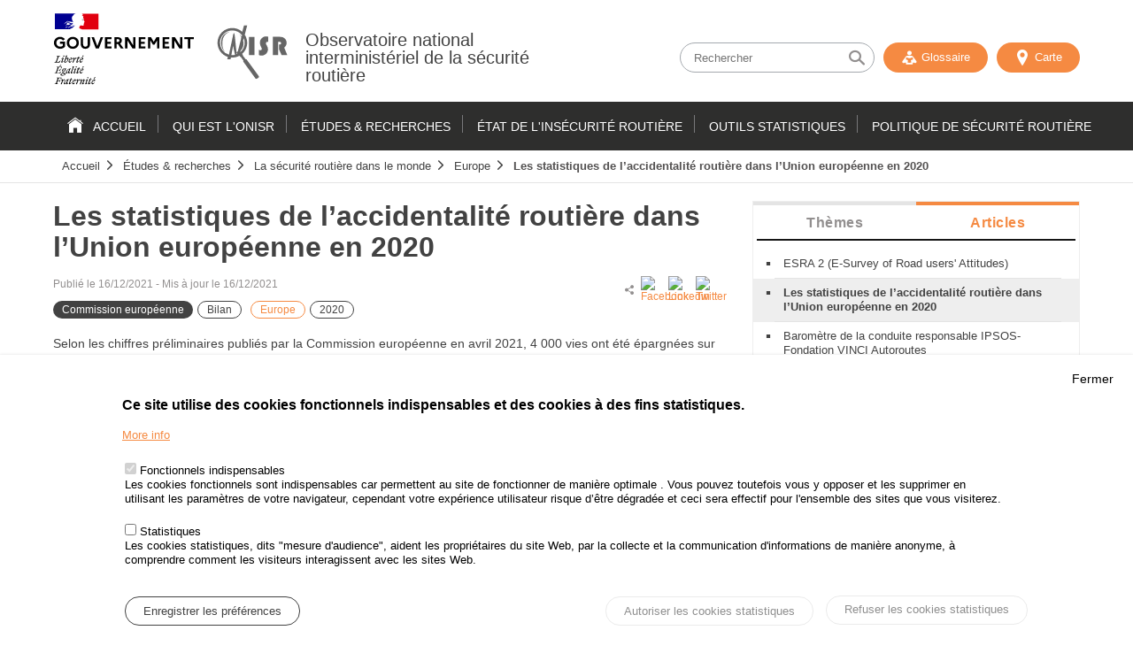

--- FILE ---
content_type: text/html; charset=UTF-8
request_url: https://www.onisr.securite-routiere.gouv.fr/etudes-et-recherches/la-securite-routiere-dans-le-monde/europe/les-statistiques-de-l-accidentalite-routiere-dans-l-union-europeenne-en-2020?field_theme_target_id=741
body_size: 15643
content:
<!DOCTYPE html>
<html  lang="fr" dir="ltr" prefix="content: http://purl.org/rss/1.0/modules/content/  dc: http://purl.org/dc/terms/  foaf: http://xmlns.com/foaf/0.1/  og: http://ogp.me/ns#  rdfs: http://www.w3.org/2000/01/rdf-schema#  schema: http://schema.org/  sioc: http://rdfs.org/sioc/ns#  sioct: http://rdfs.org/sioc/types#  skos: http://www.w3.org/2004/02/skos/core#  xsd: http://www.w3.org/2001/XMLSchema# ">
<head>
    <meta charset="utf-8" />
<meta name="description" content="statistiques accidentalité routière dans l&#039;Union européenne 2020" />
<meta name="robots" content="index, follow" />
<link rel="canonical" href="https://www.onisr.securite-routiere.gouv.fr/etudes-et-recherches/la-securite-routiere-dans-le-monde/europe/les-statistiques-de-l-accidentalite-routiere-dans-l-union-europeenne-en-2020" />
<link rel="image_src" href="/sites/default/files/2021-12/Commission%20Europ%C3%A9enne%20-%20European%20Commission.jpg" />
<meta name="MobileOptimized" content="width" />
<meta name="HandheldFriendly" content="true" />
<meta name="viewport" content="width=device-width, initial-scale=1.0" />
<style>div#sliding-popup, div#sliding-popup .eu-cookie-withdraw-banner, .eu-cookie-withdraw-tab {background: #fff} div#sliding-popup.eu-cookie-withdraw-wrapper { background: transparent; } #sliding-popup h1, #sliding-popup h2, #sliding-popup h3, #sliding-popup p, #sliding-popup label, #sliding-popup div, .eu-cookie-compliance-more-button, .eu-cookie-compliance-secondary-button, .eu-cookie-withdraw-tab { color: #000;} .eu-cookie-withdraw-tab { border-color: #000;}</style>
<link rel="alternate" hreflang="fr" href="http://www.onisr.securite-routiere.gouv.fr/etudes-et-recherches/la-securite-routiere-dans-le-monde/europe/les-statistiques-de-l-accidentalite-routiere-dans-l-union-europeenne-en-2020?field_theme_target_id=741" />
<link rel="alternate" hreflang="en" href="http://www.onisr.securite-routiere.gouv.fr/en/node/594?field_theme_target_id=741" />
<link rel="alternate" hreflang="es" href="http://www.onisr.securite-routiere.gouv.fr/es/node/594?field_theme_target_id=741" />
<link rel="icon" href="/themes/custom/onisr/favicon.ico" type="image/vnd.microsoft.icon" />
<link rel="alternate" hreflang="fr" href="http://www.onisr.securite-routiere.gouv.fr/etudes-et-recherches/la-securite-routiere-dans-le-monde/europe/les-statistiques-de-l-accidentalite-routiere-dans-l-union-europeenne-en-2020" />

        <title>Les statistiques de l’accidentalité routière dans l’Union européenne en 2020 | Observatoire national interministériel de la sécurité routière</title>
        <link rel="stylesheet" media="all" href="/sites/default/files/css/css_o-q0JMv2yWPvzfrK6V39jvIz3101Az26izMqOfF3ufw.css?delta=0&amp;language=fr&amp;theme=onisr&amp;include=[base64]" />
<link rel="stylesheet" media="all" href="/sites/default/files/css/css_0f8IluqwelJ0WHC_5X4Yx7aVWO3j5g0JfYyYHtMLmqY.css?delta=1&amp;language=fr&amp;theme=onisr&amp;include=[base64]" />
<link rel="stylesheet" media="print" href="/sites/default/files/css/css_W9-5mc3PMFpSrgdJjli1p7gQceoqQY21T847Ro3GN0M.css?delta=2&amp;language=fr&amp;theme=onisr&amp;include=[base64]" />

        
    </head>
    <body class="layout-no-sidebars path-node onisr-article">

        <a href="#main-content" class="visually-hidden focusable skip-link">
            Passer au contenu
        </a>
        <a href="http://www.onisr.securite-routiere.gouv.fr//sitemap" class="visually-hidden focusable skip-link">
            Plan du site
        </a>        

        
          <div class="dialog-off-canvas-main-canvas" data-off-canvas-main-canvas>
    
<header class="headerSite">

    <div class="topHeader">
        <div class="wrapper">

            <div class="topNav">
                  <div class="region region-secondary-menu">
    
  </div>
              
            </div>

            <button type="button" id="btn-toggle-nav">
                                <span class="menu_line menu_line-1"></span>
                <span class="menu_line menu_line-2"></span>
                <span class="menu_line menu_line-3"></span>
                <span class="sr-only">
                    Menu
                </span>
            </button>

        </div>
    </div>

    <div class="brand-header">
        <div class="wrapper">
            <div class="inner">
                  <div class="clearfix region region-header">
    <div id="block-scriptanalytics" class="block block-block-content block-block-contenta6d999d9-dbc7-4301-9917-0a18258aa74b">
  
    
      <div  tabindex="0"  class="content">
      
                       <p><!-- Matomo --><script type="text/javascript">
  var _paq = _paq || [];
  /* tracker methods like "setCustomDimension" should be called before "trackPageView" */
  _paq.push(['trackPageView']);
  _paq.push(['enableLinkTracking']);
  (function() {
    var u="https://www.analytics.onisr.securite-routiere.interieur.gouv.fr/";
    _paq.push(['setTrackerUrl', u+'piwik.php']);
    _paq.push(['setSiteId', '2']);
    var d=document, g=d.createElement('script'), s=d.getElementsByTagName('script')[0];
    g.type='text/javascript'; g.async=true; g.defer=true; g.src=u+'piwik.js'; s.parentNode.insertBefore(g,s);
  })();
</script><!-- End Matomo Code --></p>

            
    </div>
  </div>
<div id="block-onisr-branding" class="clearfix site-branding block block-system block-system-branding-block">
  
    
        <div class="identity">
      <div class="logo-republique">
        <a href="/" title="Accueil" rel="nofollow" class="site-branding__logo">
          <img src="/themes/custom/onisr/images/logo-gouvernement.svg" alt="République Française - Gouvernement"/>
        </a>
      </div>
      <div class="logo-onisr">

        <a href="/" title="Accueil" rel="nofollow" class="site-branding__logo">
          <img src="/themes/custom/onisr/images/logo-ONISR.svg" alt="Accueil" />
        </a>
        
                <div class="brand-header__text">
                          <div class="brand-header__name">
                <a href="/" title="Accueil" rel="nofollow">Observatoire national interministériel de la sécurité routière</a>
              </div>
                                  </div>
              </div>
    </div>
    
</div>
<div class="views-exposed-form bef-exposed-form block block-views block-views-exposed-filter-blockrecherche-avancee-page-1" data-drupal-selector="views-exposed-form-recherche-avancee-page-1" id="block-formulaireexposerecherche-avanceepage-1">
  
    
      <div  tabindex="0"  class="content">
      <form action="/recherche" method="get" id="views-exposed-form-recherche-avancee-page-1" accept-charset="UTF-8">
  <div class="form--inline clearfix">
  <div class="js-form-item form-item js-form-type-search-api-autocomplete form-type-search-api-autocomplete js-form-item-search-api-fulltext form-item-search-api-fulltext">
      
        <input placeholder="Rechercher" data-drupal-selector="edit-search-api-fulltext" data-search-api-autocomplete-search="recherche_avancee" class="form-autocomplete form-text" data-autocomplete-path="/search_api_autocomplete/recherche_avancee?display=page_1&amp;&amp;filter=search_api_fulltext" type="text" id="edit-search-api-fulltext" name="search_api_fulltext" value="" size="30" maxlength="128" />

        </div>
<div class="js-form-item form-item js-form-type-select form-type-select js-form-item-sort-bef-combine form-item-sort-bef-combine">
      <label for="edit-sort-bef-combine">Trier par</label>
        <select data-drupal-selector="edit-sort-bef-combine" id="edit-sort-bef-combine" name="sort_bef_combine" class="form-select"><option value="title_DESC">Titre Z -&gt; A</option><option value="title_ASC">Titre A -&gt; Z</option><option value="created_ASC">Date plus ancienne</option><option value="created_DESC" selected="selected">Date plus récente</option></select>

        </div>
<div data-drupal-selector="edit-actions" class="form-actions js-form-wrapper form-wrapper" id="edit-actions"><input data-drupal-selector="edit-submit-recherche-avancee" type="submit" id="edit-submit-recherche-avancee" value="Chercher" class="button js-form-submit form-submit" />
</div>

</div>

</form>


    </div>
  </div>

  </div>

                <div class="outils">
                                        <button class="nostyle display-small" id="open-search">
                        <span class="icon-search"></span>
                        <span class="icon-close"></span>
                    </button>

                    <a href="http://www.onisr.securite-routiere.gouv.fr//glossaire" id ="glossary" rel="nofollow" class="btn">
                        <span class="icon-glossaire"></span>
                         Glossaire
                    </a>
                    <a aria-hidden="true" href="http://www.onisr.securite-routiere.gouv.fr//carto" id ="carto" class="btn">
                        <span class="icon-marker-map"></span>
                         Carte
                    </a>

                </div>
            </div>
        </div>
    </div>

    <div class="main-nav">
        <div class="wrapper">
              <div class="region region-primary-menu">
    <nav role="navigation" aria-labelledby="block-onisr-main-menu-menu" id="block-onisr-main-menu" class="block block-menu navigation menu--main">
            
  <span class="visually-hidden" id="block-onisr-main-menu-menu">Navigation principale</span>
  

        
        
    
              <ul class="clearfix menu">
                    <li class="menu-item">
        <a href="/" data-drupal-link-system-path="&lt;front&gt;">Accueil</a>
              </li>
                <li class="menu-item menu-item--expanded">
        <a href="/qui-est-l-onisr" data-drupal-link-system-path="qui-est-l-onisr">Qui est l&#039;ONISR</a>
                                <ul class="menu child">
                    <li class="menu-item">
        <a href="/qui-est-lonisr/lonisr" title="Au service de la data de la Sécurité Routière" data-drupal-link-system-path="node/22">L&#039;ONISR</a>
              </li>
                <li class="menu-item">
        <a href="/qui-est-lonisr/le-conseil-dorientation" data-drupal-link-system-path="node/739">Le Conseil d&#039;orientation de l&#039;ONISR</a>
              </li>
                <li class="menu-item">
        <a href="/qui-est-l-onisr/reseau-observatoires-securite-routiere" data-drupal-link-system-path="node/98">Réseau des Observatoires de Sécurité Routière</a>
              </li>
                <li class="menu-item">
        <a href="/qui-est-l-onisr/nos-partenaires-locaux" data-drupal-link-system-path="node/232">Nos partenaires locaux</a>
              </li>
                <li class="menu-item">
        <a href="/qui-est-l-onisr/nos-partenaires-ministeriels" data-drupal-link-system-path="node/224">Nos partenaires ministériels</a>
              </li>
                <li class="menu-item">
        <a href="/qui-est-l-onisr/nos-partenaires-scientifiques-et-techniques" data-drupal-link-system-path="node/183">Nos partenaires scientifiques et techniques</a>
              </li>
                <li class="menu-item">
        <a href="/qui-est-l-onisr/reseau-international" data-drupal-link-system-path="node/185">Réseau international</a>
              </li>
        </ul>
  
          <span class="toggle-btn"></span>
              </li>
                <li class="menu-item menu-item--expanded">
        <a href="/etudes-recherches" data-drupal-link-system-path="thematiques">Études &amp; recherches</a>
                                <ul class="menu child">
                    <li class="menu-item menu-item--expanded">
        <a href="/taxonomy/term/721" data-drupal-link-system-path="taxonomy/term/721">Analyses territoriales</a>
                                <ul class="menu child">
                    <li class="menu-item">
        <a href="/taxonomy/term/723" data-drupal-link-system-path="taxonomy/term/723">Régions métropolitaines</a>
              </li>
                <li class="menu-item">
        <a href="/taxonomy/term/724" data-drupal-link-system-path="taxonomy/term/724">Départements métropolitains</a>
              </li>
                <li class="menu-item">
        <a href="/taxonomy/term/746" data-drupal-link-system-path="taxonomy/term/746">Outre-mer</a>
              </li>
                <li class="menu-item">
        <a href="/taxonomy/term/745" data-drupal-link-system-path="taxonomy/term/745">Communes et intercommunalités</a>
              </li>
        </ul>
  
          <span class="toggle-btn"></span>
              </li>
                <li class="menu-item menu-item--expanded">
        <a href="/taxonomy/term/621" data-drupal-link-system-path="taxonomy/term/621">Environnement et infrastructures</a>
                                <ul class="menu child">
                    <li class="menu-item">
        <a href="/taxonomy/term/733" data-drupal-link-system-path="taxonomy/term/733">Saisonnalité et conditions météorologiques</a>
              </li>
                <li class="menu-item">
        <a href="/taxonomy/term/748" data-drupal-link-system-path="taxonomy/term/748">Trafic routier et déplacements</a>
              </li>
                <li class="menu-item">
        <a href="/taxonomy/term/747" data-drupal-link-system-path="taxonomy/term/747">Réseaux autoroutiers</a>
              </li>
                <li class="menu-item">
        <a href="/taxonomy/term/622" data-drupal-link-system-path="taxonomy/term/622">Réseaux ruraux</a>
              </li>
                <li class="menu-item">
        <a href="/taxonomy/term/744" data-drupal-link-system-path="taxonomy/term/744">Réseaux urbains</a>
              </li>
        </ul>
  
          <span class="toggle-btn"></span>
              </li>
                <li class="menu-item menu-item--expanded">
        <a href="/taxonomy/term/741" data-drupal-link-system-path="taxonomy/term/741">Véhicules</a>
                                <ul class="menu child">
                    <li class="menu-item">
        <a href="/taxonomy/term/742" data-drupal-link-system-path="taxonomy/term/742">Facteurs liés aux véhicules</a>
              </li>
                <li class="menu-item">
        <a href="/taxonomy/term/760" data-drupal-link-system-path="taxonomy/term/760">Parc des véhicules</a>
              </li>
                <li class="menu-item">
        <a href="/taxonomy/term/743" data-drupal-link-system-path="taxonomy/term/743">Automatisation et équipements</a>
              </li>
        </ul>
  
          <span class="toggle-btn"></span>
              </li>
                <li class="menu-item menu-item--expanded">
        <a href="/taxonomy/term/611" data-drupal-link-system-path="taxonomy/term/611">Risques comportementaux</a>
                                <ul class="menu child">
                    <li class="menu-item">
        <a href="/etudes-recherches/risques-comportementaux/accidentalite-et-comportement-des-conducteurs-infractionnistes-acci" data-drupal-link-system-path="node/730">Accidentalité et comportement des conducteurs infractionnistes - ACCI</a>
              </li>
                <li class="menu-item">
        <a href="/taxonomy/term/615" data-drupal-link-system-path="taxonomy/term/615">Vitesse - règles de circulation</a>
              </li>
                <li class="menu-item">
        <a href="/taxonomy/term/623" data-drupal-link-system-path="taxonomy/term/623">Alcool - stupéfiants</a>
              </li>
                <li class="menu-item">
        <a href="/taxonomy/term/725" data-drupal-link-system-path="taxonomy/term/725">Santé</a>
              </li>
                <li class="menu-item">
        <a href="/taxonomy/term/726" data-drupal-link-system-path="taxonomy/term/726">Défaut d&#039;attention - distracteurs</a>
              </li>
                <li class="menu-item">
        <a href="/taxonomy/term/727" data-drupal-link-system-path="taxonomy/term/727">Equipements de sécurité</a>
              </li>
        </ul>
  
          <span class="toggle-btn"></span>
              </li>
                <li class="menu-item menu-item--expanded">
        <a href="/taxonomy/term/670" data-drupal-link-system-path="taxonomy/term/670">Evaluation</a>
                                <ul class="menu child">
                    <li class="menu-item">
        <a href="/taxonomy/term/668" data-drupal-link-system-path="taxonomy/term/668">Expérimentations</a>
              </li>
                <li class="menu-item">
        <a href="/taxonomy/term/669" data-drupal-link-system-path="taxonomy/term/669">Evaluation des mesures</a>
              </li>
        </ul>
  
          <span class="toggle-btn"></span>
              </li>
                <li class="menu-item menu-item--expanded">
        <a href="/taxonomy/term/720" data-drupal-link-system-path="taxonomy/term/720">Victimes</a>
                                <ul class="menu child">
                    <li class="menu-item">
        <a href="/taxonomy/term/729" data-drupal-link-system-path="taxonomy/term/729">Blessures</a>
              </li>
                <li class="menu-item">
        <a href="/taxonomy/term/730" data-drupal-link-system-path="taxonomy/term/730">Profil des accidentés</a>
              </li>
                <li class="menu-item">
        <a href="/taxonomy/term/826" data-drupal-link-system-path="taxonomy/term/826">Risque routier professionnel</a>
              </li>
        </ul>
  
          <span class="toggle-btn"></span>
              </li>
                <li class="menu-item menu-item--expanded">
        <a href="/taxonomy/term/695" data-drupal-link-system-path="taxonomy/term/695">Modes de déplacement</a>
                                <ul class="menu child">
                    <li class="menu-item">
        <a href="/taxonomy/term/696" data-drupal-link-system-path="taxonomy/term/696">Piétons</a>
              </li>
                <li class="menu-item">
        <a href="/taxonomy/term/697" data-drupal-link-system-path="taxonomy/term/697">Vélos et engins de déplacement personnel</a>
              </li>
                <li class="menu-item">
        <a href="/taxonomy/term/698" data-drupal-link-system-path="taxonomy/term/698">2-3 roues motorisés</a>
              </li>
                <li class="menu-item">
        <a href="/taxonomy/term/828" data-drupal-link-system-path="taxonomy/term/828">Véhicules de tourisme</a>
              </li>
                <li class="menu-item">
        <a href="/taxonomy/term/827" data-drupal-link-system-path="taxonomy/term/827">Utilitaires et poids lourds</a>
              </li>
                <li class="menu-item">
        <a href="/taxonomy/term/829" data-drupal-link-system-path="taxonomy/term/829">Transports collectifs</a>
              </li>
        </ul>
  
          <span class="toggle-btn"></span>
              </li>
                <li class="menu-item menu-item--expanded">
        <a href="/taxonomy/term/610" data-drupal-link-system-path="taxonomy/term/610">Comportements en circulation</a>
                                <ul class="menu child">
                    <li class="menu-item">
        <a href="/taxonomy/term/614" data-drupal-link-system-path="taxonomy/term/614">Contrôles</a>
              </li>
                <li class="menu-item">
        <a href="/taxonomy/term/613" data-drupal-link-system-path="taxonomy/term/613">Observations</a>
              </li>
                <li class="menu-item">
        <a href="/taxonomy/term/612" data-drupal-link-system-path="taxonomy/term/612">Sondages</a>
              </li>
        </ul>
  
          <span class="toggle-btn"></span>
              </li>
                <li class="menu-item menu-item--expanded">
        <a href="/taxonomy/term/722" data-drupal-link-system-path="taxonomy/term/722">La sécurité routière dans le monde</a>
                                <ul class="menu child">
                    <li class="menu-item">
        <a href="/taxonomy/term/732" data-drupal-link-system-path="taxonomy/term/732">International</a>
              </li>
                <li class="menu-item">
        <a href="/taxonomy/term/731" data-drupal-link-system-path="taxonomy/term/731">Europe</a>
              </li>
        </ul>
  
          <span class="toggle-btn"></span>
              </li>
        </ul>
  
          <span class="toggle-btn"></span>
              </li>
                <li class="menu-item menu-item--expanded">
        <a href="/etat-insecurite-routiere" data-drupal-link-system-path="etat-de-l-ins-curit-routi-re">État de l&#039;insécurité routière</a>
                                <ul class="menu child">
                    <li class="menu-item">
        <a href="/taxonomy/term/637" data-drupal-link-system-path="taxonomy/term/637">Les indicateurs de mon département ou de ma région</a>
              </li>
                <li class="menu-item menu-item--expanded">
        <a href="/taxonomy/term/638" data-drupal-link-system-path="taxonomy/term/638">Bilans annuels de la Sécurité Routière</a>
                                <ul class="menu child">
                    <li class="menu-item">
        <a href="/etat-de-linsecurite-routiere/bilans-annuels-de-la-securite-routiere/bilan-2024-de-la-securite-routiere" data-drupal-link-system-path="node/724">Bilan 2024 de la sécurité routière</a>
              </li>
                <li class="menu-item">
        <a href="/etat-de-linsecurite-routiere/bilans-annuels-de-la-securite-routiere/bilan-2023-de-la-securite-routiere" data-drupal-link-system-path="node/695">Bilan 2023 de la sécurité routière</a>
              </li>
        </ul>
  
          <span class="toggle-btn"></span>
              </li>
                <li class="menu-item menu-item--expanded">
        <a href="/taxonomy/term/641" data-drupal-link-system-path="taxonomy/term/641">Bilans annuels infractions et permis à points</a>
                                <ul class="menu child">
                    <li class="menu-item">
        <a href="/etat-de-linsecurite-routiere/bilans-annuels-infractions-et-permis-points/bilan-2024-des-infractions-au-code-de-la-route" data-drupal-link-system-path="node/749">Bilan 2024 des infractions au code de la route</a>
              </li>
        </ul>
  
          <span class="toggle-btn"></span>
              </li>
                <li class="menu-item menu-item--expanded">
        <a href="/taxonomy/term/644" data-drupal-link-system-path="taxonomy/term/644">Suivis mensuels  et Analyses trimestrielles</a>
                                <ul class="menu child">
                    <li class="menu-item menu-item--collapsed">
        <a href="/taxonomy/term/645" data-drupal-link-system-path="taxonomy/term/645">Baromètre mensuel en métropole et outre-mer</a>
              </li>
                <li class="menu-item menu-item--collapsed">
        <a href="/taxonomy/term/646" data-drupal-link-system-path="taxonomy/term/646">Baromètre trimestriel en métropole et outre-mer</a>
              </li>
        </ul>
  
          <span class="toggle-btn"></span>
              </li>
                <li class="menu-item">
        <a href="/taxonomy/term/5614" data-drupal-link-system-path="taxonomy/term/5614">Carte des territoires par indicateur</a>
              </li>
                <li class="menu-item">
        <a href="/taxonomy/term/688" data-drupal-link-system-path="taxonomy/term/688">Diagnostics et politiques locales de sécurité routière</a>
              </li>
        </ul>
  
          <span class="toggle-btn"></span>
              </li>
                <li class="menu-item menu-item--expanded">
        <a href="/outils-statistiques" title="Survol du menu" data-drupal-link-system-path="outils">Outils statistiques</a>
                                <ul class="menu child">
                    <li class="menu-item">
        <a href="/outils-statistiques/recueil-de-donnees-annuelles" data-drupal-link-system-path="node/219">Recueil de données annuelles</a>
              </li>
                <li class="menu-item">
        <a href="/outils-statistiques/indicateurs-labellises" title="Indicateurs labellisés par l&#039;Autorité de la Statistique Publique" data-drupal-link-system-path="node/498">Indicateurs labellisés</a>
              </li>
                <li class="menu-item">
        <a href="/outils-statistiques/dataviz-des-territoires" data-drupal-link-system-path="node/545">DATAVIZ des territoires</a>
              </li>
                <li class="menu-item">
        <a href="/outils-statistiques/cartographie-des-accidents" data-drupal-link-system-path="node/546">Cartographie des accidents</a>
              </li>
                <li class="menu-item">
        <a href="/outils-statistiques/je-cree-mon-tableau" data-drupal-link-system-path="node/544">Je crée mon tableau</a>
              </li>
                <li class="menu-item">
        <a href="/outils-statistiques/glossaire-en-ligne" data-drupal-link-system-path="node/164">Glossaire en ligne</a>
              </li>
                <li class="menu-item menu-item--expanded">
        <a href="/outils-statistiques/series-statistiques" data-drupal-link-system-path="node/168">Séries statistiques</a>
                                <ul class="menu child">
                    <li class="menu-item">
        <a href="/outils-statistiques/data-visualisation-series-longues-par-le-cerema" title="Data visualisation séries longues par le Cerema" data-drupal-link-system-path="node/547">Data visualisation séries longues par le Cerema</a>
              </li>
        </ul>
  
          <span class="toggle-btn"></span>
              </li>
                <li class="menu-item">
        <a href="/outils-statistiques/open-data" data-drupal-link-system-path="node/167">Open Data</a>
              </li>
                <li class="menu-item menu-item--collapsed">
        <a href="/outils-statistiques/methodologies-statistiques" data-drupal-link-system-path="node/165">Méthodologies statistiques</a>
              </li>
                <li class="menu-item">
        <a href="/glossaire" data-drupal-link-system-path="glossaire">Glossaire en ligne</a>
              </li>
        </ul>
  
          <span class="toggle-btn"></span>
              </li>
                <li class="menu-item menu-item--expanded">
        <a href="/politique-securite-routiere" title="la DSR publie un appel à projets qui s’adresse à toutes les communautés" data-drupal-link-system-path="politique-securite-routiere">Politique de Sécurité Routière</a>
                                <ul class="menu child">
                    <li class="menu-item menu-item--expanded">
        <a href="/politique-de-securite-routiere/appel-projets" data-drupal-link-system-path="node/159">Appel à Projets</a>
                                <ul class="menu child">
                    <li class="menu-item">
        <a href="/politique-de-securite-routiere/historique-des-projets-retenus" data-drupal-link-system-path="node/162">Historique des projets retenus</a>
              </li>
                <li class="menu-item">
        <a href="/politique-de-securite-routiere/appel-projets-de-la-securite-routiere-session-2025" data-drupal-link-system-path="node/558">Session 2025</a>
              </li>
        </ul>
  
          <span class="toggle-btn"></span>
              </li>
                <li class="menu-item menu-item--expanded">
        <a href="/politique-de-securite-routiere/strategie-etudes-et-recherches" data-drupal-link-system-path="node/160">Stratégie Etudes et Recherches</a>
                                <ul class="menu child">
                    <li class="menu-item">
        <a href="/politique-de-securite-routiere/strategie-et-recherches/fondation-securite-routiere-fsr" data-drupal-link-system-path="node/220">Fondation sécurité routière (FSR)</a>
              </li>
                <li class="menu-item">
        <a href="/politique-de-securite-routiere/predit-4" data-drupal-link-system-path="node/229">Predit 4</a>
              </li>
        </ul>
  
          <span class="toggle-btn"></span>
              </li>
                <li class="menu-item menu-item--expanded">
        <a href="/politique-de-securite-routiere/le-comite-des-experts" title="Le comité des experts du conseil national de sécurité routière" data-drupal-link-system-path="node/504">Comité des experts</a>
                                <ul class="menu child">
                    <li class="menu-item">
        <a href="/politique-de-securite-routiere/mandat-2024-2027" data-drupal-link-system-path="node/689">Mandat 2024-2027</a>
              </li>
                <li class="menu-item">
        <a href="/politique-de-securite-routiere/mandat-2020-2023" title="Mandat 2020-2023 du comité des experts" data-drupal-link-system-path="node/521">Mandat 2020-2023</a>
              </li>
                <li class="menu-item">
        <a href="/politique-de-securite-routiere/mandat-2017-2019" title="Mandat 2017-2019 du comité des experts" data-drupal-link-system-path="node/506">Mandat 2017-2019</a>
              </li>
                <li class="menu-item">
        <a href="/politique-de-securite-routiere/mandat-2013-2015" title="Mandat 2013-2015 du Comité des experts" data-drupal-link-system-path="node/505">Mandat 2013-2015</a>
              </li>
        </ul>
  
          <span class="toggle-btn"></span>
              </li>
                <li class="menu-item menu-item--expanded">
        <a href="/politique-de-securite-routiere/management-de-la-securite-routiere" data-drupal-link-system-path="node/180">Management de la Sécurité routière</a>
                                <ul class="menu child">
                    <li class="menu-item">
        <a href="/politique-de-securite-routiere/les-comites-interministeriels-de-securite-routiere" data-drupal-link-system-path="node/686">Les comités interministériels de sécurité routière</a>
              </li>
        </ul>
  
          <span class="toggle-btn"></span>
              </li>
                <li class="menu-item menu-item--expanded">
        <a href="/politique-de-securite-routiere/historique-de-la-securite-routiere-et-perspectives" data-drupal-link-system-path="node/179">Historique de la sécurité routière</a>
                                <ul class="menu child">
                    <li class="menu-item">
        <a href="/politique-de-securite-routiere/historique-des-mesures-de-securite-routiere" title="historique" data-drupal-link-system-path="node/393">Historique des mesures de sécurité routière</a>
              </li>
                <li class="menu-item">
        <a href="/politique-de-securite-routiere/les-grands-rapports" data-drupal-link-system-path="node/394">Les grands rapports</a>
              </li>
        </ul>
  
          <span class="toggle-btn"></span>
              </li>
                <li class="menu-item">
        <a href="/politique-de-securite-routiere/code-de-la-route" title="Code de la route" data-drupal-link-system-path="node/497">Code de la route</a>
              </li>
        </ul>
  
          <span class="toggle-btn"></span>
              </li>
        </ul>
  


  </nav>


  </div>

        </div>
        <div class="fil-ariane">
            <div class="wrapper">
                  <div class="region region-breadcrumb">
    <div id="block-onisr-breadcrumbs" class="block block-system block-system-breadcrumb-block">
  
    
      <div  tabindex="0"  class="content">
        <nav class="breadcrumb" role="navigation" aria-labelledby="system-breadcrumb">
    <ol>
          <li>
                  <a href="/">Accueil</a>
              </li>
          <li>
                  <a href="/taxonomy/term/586">Études &amp; recherches</a>
              </li>
          <li>
                  <a href="/taxonomy/term/722">La sécurité routière dans le monde</a>
              </li>
          <li>
                  <a href="/taxonomy/term/731">Europe</a>
              </li>
          <li>
                  <a href="#">Les statistiques de l’accidentalité routière dans l’Union européenne en 2020</a>
              </li>
        </ol>
  </nav>

    </div>
  </div>

  </div>

            </div>
        </div>
    </div>

</header>

    <div class="highlighted">
        <aside class="layout-container section clearfix" role="complementary">
              <div class="region region-highlighted">
    <div data-drupal-messages-fallback class="hidden"></div>

  </div>

        </aside>
    </div>

<div id="main-content" class="mainContent">
    <div class="wrapper">
                  <div class="region region-content">
    <div id="block-onisr-content" class="block block-system block-system-main-block">
  
    
      <div  tabindex="0"  class="content">
      
<div class="with-sidebar">
    <article class="article clearfix with-sidebar__main" role="main">
        <h1  tabindex="0">Les statistiques de l’accidentalité routière dans l’Union européenne en 2020</h1>
        <div class="article__content">
                            <div tabindex="0" class="article__meta">
                    <div class="article__meta-content">
                        <span class="article__date">
                            Publié le
                            <span property="schema:dateCreated" content="2021-12-16T07:35:39+00:00" class="field field--name-created field--type-created field--label-hidden"><time datetime="2021-12-16T07:35:39+00:00" title="Jeudi 16 décembre 2021 - 07:35" class="datetime">16/12/2021</time>
</span>

                        </span>
                        &nbsp;-&nbsp;
                        <p class="article-card_date">
                            Mis à jour le
                            16/12/2021                         </p>
                        
                        <div class="article-card_cartouches">
                                                                                        <div class="article-card_tag">
                                    <span>
                       Commission européenne
            </span>
                                </div>
                                                                                                                    <div class="article-card_type">
                       
<div class="article-card_type"><span>
                       Bilan
            </span></div>

            </div>
                                                                                        <div class="article-card_theme">
            <div>
                            <a href="/taxonomy/term/731" hreflang="fr">Europe</a>
                    </div>
    
                                </div>
                                                                                        
    <div>
                      <div>
                                        
<div class="article-card_type"><span>
                       2020
            </span></div>

                                </div>
            </div>

                                                    </div>
                          <span property="schema:dateCreated" content="2021-12-16T07:35:39+00:00" class="rdf-meta hidden"></span>

                    </div>

                    <div class="sharing-tool">
                        <span class="icon-share"></span>
                        <div class="social_share"><div id="block-socialsharingblock" class="block block-social-media block-social-sharing-block">
  
    
      <div  tabindex="0"  class="content">
      

<div class="social-media-sharing">
  <ul class="">
                    <li>
        <a    target="_blank"   class="facebook-share share"   href="http://www.facebook.com/share.php?u=http://www.onisr.securite-routiere.gouv.fr/etudes-et-recherches/la-securite-routiere-dans-le-monde/europe/les-statistiques-de-l-accidentalite-routiere-dans-l-union-europeenne-en-2020"
          title="Facebook">
                      <img alt="Facebook" src="http://www.onisr.securite-routiere.gouv.fr/modules/contrib/social_media/icons/facebook_share.svg">
                  </a>

      </li>
                <li>
        <a    target="_blank"   class="linkedin share"   href="http://www.linkedin.com/shareArticle?mini=true&amp;url=http://www.onisr.securite-routiere.gouv.fr/etudes-et-recherches/la-securite-routiere-dans-le-monde/europe/les-statistiques-de-l-accidentalite-routiere-dans-l-union-europeenne-en-2020&amp;title=Les statistiques de l’accidentalité routière dans l’Union européenne en 2020&amp;source=http://www.onisr.securite-routiere.gouv.fr/etudes-et-recherches/la-securite-routiere-dans-le-monde/europe/les-statistiques-de-l-accidentalite-routiere-dans-l-union-europeenne-en-2020"
          title="Linkedin">
                      <img alt="Linkedin" src="http://www.onisr.securite-routiere.gouv.fr/modules/contrib/social_media/icons/linkedin.svg">
                  </a>

      </li>
                <li>
        <a    target="_blank"   class="twitter share"   href="https://twitter.com/intent/tweet?url=http://www.onisr.securite-routiere.gouv.fr/etudes-et-recherches/la-securite-routiere-dans-le-monde/europe/les-statistiques-de-l-accidentalite-routiere-dans-l-union-europeenne-en-2020&amp;status=Les statistiques de l’accidentalité routière dans l’Union européenne en 2020+http://www.onisr.securite-routiere.gouv.fr/etudes-et-recherches/la-securite-routiere-dans-le-monde/europe/les-statistiques-de-l-accidentalite-routiere-dans-l-union-europeenne-en-2020"
          title="Twitter">
                      <img alt="Twitter" src="http://www.onisr.securite-routiere.gouv.fr/modules/contrib/social_media/icons/twitter.svg">
                  </a>

      </li>
      </ul>
</div>


    </div>
  </div>
</div>
                    </div>
                </div>
                                                    <div tabindex="0" class="article__chapo">
                    <p>Selon les chiffres préliminaires publiés par la Commission européenne en avril 2021, 4 000 vies ont été épargnées sur les routes de l’Union européenne en 2020 comparé à 2019.</p>

                </div>
                                        <div tabindex="0" class="article__body">
                    <h2 class="text-align-justify"><u>Un taux de mortalité historiquement bas </u></h2>

<p class="text-align-justify">D’après les estimations, 18 800 personnes sont décédées dans un accident de la route en 2020 dans l’Union européenne, équivalant à une baisse de 17% par rapport à 2019. Le taux de mortalité atteint ainsi un niveau historiquement bas.</p>

<p class="text-align-justify">La baisse du taux de mortalité n’est toutefois pas uniforme au sein des pays de l’Union européenne. La Belgique, la Bulgarie, le Danemark, l’Espagne, la Croatie, l’Italie, la Hongrie, Malte, la Slovénie et la France enregistrent les baisses les plus importantes (entre 20% et 31%). A l’inverse, l’Estonie, l’Irlande, la Lettonie, le Luxembourg et la Finlande enregistrent une augmentation du taux de mortalité (entre 4% et 18%).</p>

<p class="text-align-justify">Entre 2010 et 2020, le nombre de personnes décédées sur les routes baisse de 36% et n’atteint donc pas l’objectif fixé par l’Union européenne de 50%. Avec 54% de baisse, la Grèce est l’unique pays à avoir atteint l’objectif.</p>

<p class="text-align-justify">Les routes de l’Union européenne sont les plus sûres au monde puisqu’elles comptabilisent 42 personnes tuées pour un million d’habitants. La moyenne mondiale est plus de quatre fois supérieure avec 180 personnes tuées pour un million d’habitants. Au sein de l’Union européenne, les routes les plus sûres se trouvent en Suède (18/million) tandis que la Roumanie enregistre le taux le plus élevé de personnes décédées (85/million).</p>

<h2 class="text-align-justify"><u>Les effets de la crise sanitaire sont divers </u></h2>

<p class="text-align-justify">Les effets de la crise sanitaire mondiale liée au covid-19 sont difficiles à mesurer quand bien même la diminution des volumes de trafic a eu une incidence sur le nombre de décès sur les routes. Toutefois, au vu des données de certains pays de l’Union européenne, une augmentation des prises de risques est caractérisée pendant les périodes de confinement, en particulier les excès de vitesse.</p>

<p class="text-align-justify">La crise sanitaire a aussi impacté la mobilité urbaine puisque la pratique du vélo s’est développée. Une réaffectation de l’espace routier au bénéfice des cyclistes et des piétons a ainsi pu être observée dans de nombreuses villes. La sécurité routière en milieu urbain est une problématique prioritaire pour la Commission européenne puisque 70% des accidents mortels en milieu urbain touchent les usagers vulnérables dont font partie les piétons, les motocyclistes et les cyclistes.</p>

<p>Source : <strong><a href="https://ec.europa.eu/commission/presscorner/detail/fr/ip_21_1767">Commission Européenne</a></strong><em> </em></p>

                </div>
            
                                     
        </div>
    </article>
            <aside class="article__aside sidebar with-sidebar__aside" role="complementary">
                                    <div class="card container-onglets">
                <ul class="onglets nostyle" role="tablist">
                    <li id="onglet-thematiques" role="tab" tabindex="-1" aria-selected="false" aria-controls="thematiques">
                        <button class="nostyle" data-onglet="thematiques">Thèmes</button>
                    </li>
                    <li id="onglet-articles" role="tab" tabindex="0" aria-selected="true" aria-controls="articles">
                        <button class="nostyle current" data-onglet="articles">Articles</button>
                    </li>
                </ul>

                <div class="onglet hide" id="thematiques" role="tabpanel" aria-labelledby="onglet-thematiques">
                    <div class="article__themes">
                                                    <div class="views-element-container block block-views block-views-blockliste-d-articles-block-1" id="block-views-block-liste-d-articles-block-1">
  
      <h2  tabindex="0" >Thèmes</h2>
    
      <div  tabindex="0"  class="content">
      <div><div class="view view-liste-d-articles view-id-liste_d_articles view-display-id-block_1 js-view-dom-id-ab9f52ded7d6f8ee9f9c73ab424815f9102614ee095d40c7bb5523bea0309810">
  
    
        <div class="view-filters">
      <form class="views-exposed-form bef-exposed-form" data-bef-auto-submit-full-form="" data-bef-auto-submit="" data-bef-auto-submit-delay="500" data-drupal-selector="views-exposed-form-liste-d-articles-block-1" action="/etudes-et-recherches/la-securite-routiere-dans-le-monde/europe/les-statistiques-de-l-accidentalite-routiere-dans-l-union-europeenne-en-2020?field_theme_target_id=741" method="get" id="views-exposed-form-liste-d-articles-block-1" accept-charset="UTF-8">
  <div class="form--inline clearfix">
  <div class="js-form-item form-item js-form-type-select form-type-select js-form-item-field-theme-target-id form-item-field-theme-target-id">
      
        <nav data-drupal-selector="edit-field-theme-target-id" id="edit-field-theme-target-id" name="field_theme_target_id" class="bef-links bef-nested nav-secondaire">
                    <ul class="niv1 nostyle" aria-label="Groupe de boutons de contrôle de l'accordéon des thématiques"><li><a href="http://www.onisr.securite-routiere.gouv.fr/etudes-et-recherches/la-securite-routiere-dans-le-monde/europe/les-statistiques-de-l-accidentalite-routiere-dans-l-union-europeenne-en-2020?field_theme_target_id=All" id="edit-field-theme-target-id-all" name="field_theme_target_id[All]" class="bef-link">- Any -</a>                      <li><a href="http://www.onisr.securite-routiere.gouv.fr/etudes-et-recherches/la-securite-routiere-dans-le-monde/europe/les-statistiques-de-l-accidentalite-routiere-dans-l-union-europeenne-en-2020?field_theme_target_id=721" id="edit-field-theme-target-id-721" name="field_theme_target_id[721]" class="bef-link">Analyses territoriales</a>                      <ul class="niv2 nostyle" id="themes-1" aria-hidden="true"><li><a href="http://www.onisr.securite-routiere.gouv.fr/etudes-et-recherches/la-securite-routiere-dans-le-monde/europe/les-statistiques-de-l-accidentalite-routiere-dans-l-union-europeenne-en-2020?field_theme_target_id=723" id="edit-field-theme-target-id-723" name="field_theme_target_id[723]" class="bef-link">Régions métropolitaines</a>                      <li><a href="http://www.onisr.securite-routiere.gouv.fr/etudes-et-recherches/la-securite-routiere-dans-le-monde/europe/les-statistiques-de-l-accidentalite-routiere-dans-l-union-europeenne-en-2020?field_theme_target_id=724" id="edit-field-theme-target-id-724" name="field_theme_target_id[724]" class="bef-link">Départements métropolitains</a>                      <li><a href="http://www.onisr.securite-routiere.gouv.fr/etudes-et-recherches/la-securite-routiere-dans-le-monde/europe/les-statistiques-de-l-accidentalite-routiere-dans-l-union-europeenne-en-2020?field_theme_target_id=745" id="edit-field-theme-target-id-745" name="field_theme_target_id[745]" class="bef-link">Communes et intercommunalités</a>                      <li><a href="http://www.onisr.securite-routiere.gouv.fr/etudes-et-recherches/la-securite-routiere-dans-le-monde/europe/les-statistiques-de-l-accidentalite-routiere-dans-l-union-europeenne-en-2020?field_theme_target_id=746" id="edit-field-theme-target-id-746" name="field_theme_target_id[746]" class="bef-link">Outre-mer</a>                      </ul><li><a href="http://www.onisr.securite-routiere.gouv.fr/etudes-et-recherches/la-securite-routiere-dans-le-monde/europe/les-statistiques-de-l-accidentalite-routiere-dans-l-union-europeenne-en-2020?field_theme_target_id=621" id="edit-field-theme-target-id-621" name="field_theme_target_id[621]" class="bef-link">Environnement et infrastructures</a>                      <ul class="niv2 nostyle" id="themes-1" aria-hidden="true"><li><a href="http://www.onisr.securite-routiere.gouv.fr/etudes-et-recherches/la-securite-routiere-dans-le-monde/europe/les-statistiques-de-l-accidentalite-routiere-dans-l-union-europeenne-en-2020?field_theme_target_id=733" id="edit-field-theme-target-id-733" name="field_theme_target_id[733]" class="bef-link">Saisonnalité et conditions météorologiques</a>                      <li><a href="http://www.onisr.securite-routiere.gouv.fr/etudes-et-recherches/la-securite-routiere-dans-le-monde/europe/les-statistiques-de-l-accidentalite-routiere-dans-l-union-europeenne-en-2020?field_theme_target_id=748" id="edit-field-theme-target-id-748" name="field_theme_target_id[748]" class="bef-link">Trafic routier et déplacements</a>                      <li><a href="http://www.onisr.securite-routiere.gouv.fr/etudes-et-recherches/la-securite-routiere-dans-le-monde/europe/les-statistiques-de-l-accidentalite-routiere-dans-l-union-europeenne-en-2020?field_theme_target_id=747" id="edit-field-theme-target-id-747" name="field_theme_target_id[747]" class="bef-link">Réseaux autoroutiers</a>                      <li><a href="http://www.onisr.securite-routiere.gouv.fr/etudes-et-recherches/la-securite-routiere-dans-le-monde/europe/les-statistiques-de-l-accidentalite-routiere-dans-l-union-europeenne-en-2020?field_theme_target_id=622" id="edit-field-theme-target-id-622" name="field_theme_target_id[622]" class="bef-link">Réseaux ruraux</a>                      <li><a href="http://www.onisr.securite-routiere.gouv.fr/etudes-et-recherches/la-securite-routiere-dans-le-monde/europe/les-statistiques-de-l-accidentalite-routiere-dans-l-union-europeenne-en-2020?field_theme_target_id=744" id="edit-field-theme-target-id-744" name="field_theme_target_id[744]" class="bef-link">Réseaux urbains</a>                                      </ul><li><a href="http://www.onisr.securite-routiere.gouv.fr/etudes-et-recherches/la-securite-routiere-dans-le-monde/europe/les-statistiques-de-l-accidentalite-routiere-dans-l-union-europeenne-en-2020" class="bef-link-active open current">Véhicules</a>                      <ul class="niv2 nostyle" id="themes-1" aria-hidden="true"><li><a href="http://www.onisr.securite-routiere.gouv.fr/etudes-et-recherches/la-securite-routiere-dans-le-monde/europe/les-statistiques-de-l-accidentalite-routiere-dans-l-union-europeenne-en-2020?field_theme_target_id=742" id="edit-field-theme-target-id-742" name="field_theme_target_id[742]" class="bef-link">Facteurs liés aux véhicules</a>                      <li><a href="http://www.onisr.securite-routiere.gouv.fr/etudes-et-recherches/la-securite-routiere-dans-le-monde/europe/les-statistiques-de-l-accidentalite-routiere-dans-l-union-europeenne-en-2020?field_theme_target_id=760" id="edit-field-theme-target-id-760" name="field_theme_target_id[760]" class="bef-link">Parc des véhicules</a>                      <li><a href="http://www.onisr.securite-routiere.gouv.fr/etudes-et-recherches/la-securite-routiere-dans-le-monde/europe/les-statistiques-de-l-accidentalite-routiere-dans-l-union-europeenne-en-2020?field_theme_target_id=743" id="edit-field-theme-target-id-743" name="field_theme_target_id[743]" class="bef-link">Automatisation et équipements</a>                      </ul><li><a href="http://www.onisr.securite-routiere.gouv.fr/etudes-et-recherches/la-securite-routiere-dans-le-monde/europe/les-statistiques-de-l-accidentalite-routiere-dans-l-union-europeenne-en-2020?field_theme_target_id=611" id="edit-field-theme-target-id-611" name="field_theme_target_id[611]" class="bef-link">Risques comportementaux</a>                      <ul class="niv2 nostyle" id="themes-1" aria-hidden="true"><li><a href="http://www.onisr.securite-routiere.gouv.fr/etudes-et-recherches/la-securite-routiere-dans-le-monde/europe/les-statistiques-de-l-accidentalite-routiere-dans-l-union-europeenne-en-2020?field_theme_target_id=615" id="edit-field-theme-target-id-615" name="field_theme_target_id[615]" class="bef-link">Vitesse - règles de circulation</a>                      <li><a href="http://www.onisr.securite-routiere.gouv.fr/etudes-et-recherches/la-securite-routiere-dans-le-monde/europe/les-statistiques-de-l-accidentalite-routiere-dans-l-union-europeenne-en-2020?field_theme_target_id=623" id="edit-field-theme-target-id-623" name="field_theme_target_id[623]" class="bef-link">Alcool - stupéfiants</a>                      <li><a href="http://www.onisr.securite-routiere.gouv.fr/etudes-et-recherches/la-securite-routiere-dans-le-monde/europe/les-statistiques-de-l-accidentalite-routiere-dans-l-union-europeenne-en-2020?field_theme_target_id=725" id="edit-field-theme-target-id-725" name="field_theme_target_id[725]" class="bef-link">Santé</a>                      <li><a href="http://www.onisr.securite-routiere.gouv.fr/etudes-et-recherches/la-securite-routiere-dans-le-monde/europe/les-statistiques-de-l-accidentalite-routiere-dans-l-union-europeenne-en-2020?field_theme_target_id=726" id="edit-field-theme-target-id-726" name="field_theme_target_id[726]" class="bef-link">Défaut d&#039;attention - distracteurs</a>                      <li><a href="http://www.onisr.securite-routiere.gouv.fr/etudes-et-recherches/la-securite-routiere-dans-le-monde/europe/les-statistiques-de-l-accidentalite-routiere-dans-l-union-europeenne-en-2020?field_theme_target_id=727" id="edit-field-theme-target-id-727" name="field_theme_target_id[727]" class="bef-link">Equipements de sécurité</a>                      </ul><li><a href="http://www.onisr.securite-routiere.gouv.fr/etudes-et-recherches/la-securite-routiere-dans-le-monde/europe/les-statistiques-de-l-accidentalite-routiere-dans-l-union-europeenne-en-2020?field_theme_target_id=670" id="edit-field-theme-target-id-670" name="field_theme_target_id[670]" class="bef-link">Evaluation</a>                      <ul class="niv2 nostyle" id="themes-1" aria-hidden="true"><li><a href="http://www.onisr.securite-routiere.gouv.fr/etudes-et-recherches/la-securite-routiere-dans-le-monde/europe/les-statistiques-de-l-accidentalite-routiere-dans-l-union-europeenne-en-2020?field_theme_target_id=668" id="edit-field-theme-target-id-668" name="field_theme_target_id[668]" class="bef-link">Expérimentations</a>                      <li><a href="http://www.onisr.securite-routiere.gouv.fr/etudes-et-recherches/la-securite-routiere-dans-le-monde/europe/les-statistiques-de-l-accidentalite-routiere-dans-l-union-europeenne-en-2020?field_theme_target_id=669" id="edit-field-theme-target-id-669" name="field_theme_target_id[669]" class="bef-link">Evaluation des mesures</a>                      </ul><li><a href="http://www.onisr.securite-routiere.gouv.fr/etudes-et-recherches/la-securite-routiere-dans-le-monde/europe/les-statistiques-de-l-accidentalite-routiere-dans-l-union-europeenne-en-2020?field_theme_target_id=720" id="edit-field-theme-target-id-720" name="field_theme_target_id[720]" class="bef-link">Victimes</a>                      <ul class="niv2 nostyle" id="themes-1" aria-hidden="true"><li><a href="http://www.onisr.securite-routiere.gouv.fr/etudes-et-recherches/la-securite-routiere-dans-le-monde/europe/les-statistiques-de-l-accidentalite-routiere-dans-l-union-europeenne-en-2020?field_theme_target_id=729" id="edit-field-theme-target-id-729" name="field_theme_target_id[729]" class="bef-link">Blessures</a>                      <li><a href="http://www.onisr.securite-routiere.gouv.fr/etudes-et-recherches/la-securite-routiere-dans-le-monde/europe/les-statistiques-de-l-accidentalite-routiere-dans-l-union-europeenne-en-2020?field_theme_target_id=730" id="edit-field-theme-target-id-730" name="field_theme_target_id[730]" class="bef-link">Profil des accidentés</a>                      <li><a href="http://www.onisr.securite-routiere.gouv.fr/etudes-et-recherches/la-securite-routiere-dans-le-monde/europe/les-statistiques-de-l-accidentalite-routiere-dans-l-union-europeenne-en-2020?field_theme_target_id=826" id="edit-field-theme-target-id-826" name="field_theme_target_id[826]" class="bef-link">Risque routier professionnel</a>                      </ul><li><a href="http://www.onisr.securite-routiere.gouv.fr/etudes-et-recherches/la-securite-routiere-dans-le-monde/europe/les-statistiques-de-l-accidentalite-routiere-dans-l-union-europeenne-en-2020?field_theme_target_id=695" id="edit-field-theme-target-id-695" name="field_theme_target_id[695]" class="bef-link">Modes de déplacement</a>                      <ul class="niv2 nostyle" id="themes-1" aria-hidden="true"><li><a href="http://www.onisr.securite-routiere.gouv.fr/etudes-et-recherches/la-securite-routiere-dans-le-monde/europe/les-statistiques-de-l-accidentalite-routiere-dans-l-union-europeenne-en-2020?field_theme_target_id=696" id="edit-field-theme-target-id-696" name="field_theme_target_id[696]" class="bef-link">Piétons</a>                      <li><a href="http://www.onisr.securite-routiere.gouv.fr/etudes-et-recherches/la-securite-routiere-dans-le-monde/europe/les-statistiques-de-l-accidentalite-routiere-dans-l-union-europeenne-en-2020?field_theme_target_id=697" id="edit-field-theme-target-id-697" name="field_theme_target_id[697]" class="bef-link">Vélos et engins de déplacement personnel</a>                      <li><a href="http://www.onisr.securite-routiere.gouv.fr/etudes-et-recherches/la-securite-routiere-dans-le-monde/europe/les-statistiques-de-l-accidentalite-routiere-dans-l-union-europeenne-en-2020?field_theme_target_id=698" id="edit-field-theme-target-id-698" name="field_theme_target_id[698]" class="bef-link">2-3 roues motorisés</a>                      <li><a href="http://www.onisr.securite-routiere.gouv.fr/etudes-et-recherches/la-securite-routiere-dans-le-monde/europe/les-statistiques-de-l-accidentalite-routiere-dans-l-union-europeenne-en-2020?field_theme_target_id=828" id="edit-field-theme-target-id-828" name="field_theme_target_id[828]" class="bef-link">Véhicules de tourisme</a>                      <li><a href="http://www.onisr.securite-routiere.gouv.fr/etudes-et-recherches/la-securite-routiere-dans-le-monde/europe/les-statistiques-de-l-accidentalite-routiere-dans-l-union-europeenne-en-2020?field_theme_target_id=827" id="edit-field-theme-target-id-827" name="field_theme_target_id[827]" class="bef-link">Utilitaires et poids lourds</a>                      <li><a href="http://www.onisr.securite-routiere.gouv.fr/etudes-et-recherches/la-securite-routiere-dans-le-monde/europe/les-statistiques-de-l-accidentalite-routiere-dans-l-union-europeenne-en-2020?field_theme_target_id=829" id="edit-field-theme-target-id-829" name="field_theme_target_id[829]" class="bef-link">Transports collectifs</a>                      </ul><li><a href="http://www.onisr.securite-routiere.gouv.fr/etudes-et-recherches/la-securite-routiere-dans-le-monde/europe/les-statistiques-de-l-accidentalite-routiere-dans-l-union-europeenne-en-2020?field_theme_target_id=610" id="edit-field-theme-target-id-610" name="field_theme_target_id[610]" class="bef-link">Comportements en circulation</a>                      <ul class="niv2 nostyle" id="themes-1" aria-hidden="true"><li><a href="http://www.onisr.securite-routiere.gouv.fr/etudes-et-recherches/la-securite-routiere-dans-le-monde/europe/les-statistiques-de-l-accidentalite-routiere-dans-l-union-europeenne-en-2020?field_theme_target_id=614" id="edit-field-theme-target-id-614" name="field_theme_target_id[614]" class="bef-link">Contrôles</a>                      <li><a href="http://www.onisr.securite-routiere.gouv.fr/etudes-et-recherches/la-securite-routiere-dans-le-monde/europe/les-statistiques-de-l-accidentalite-routiere-dans-l-union-europeenne-en-2020?field_theme_target_id=613" id="edit-field-theme-target-id-613" name="field_theme_target_id[613]" class="bef-link">Observations</a>                      <li><a href="http://www.onisr.securite-routiere.gouv.fr/etudes-et-recherches/la-securite-routiere-dans-le-monde/europe/les-statistiques-de-l-accidentalite-routiere-dans-l-union-europeenne-en-2020?field_theme_target_id=612" id="edit-field-theme-target-id-612" name="field_theme_target_id[612]" class="bef-link">Sondages</a>                      </ul><li><a href="http://www.onisr.securite-routiere.gouv.fr/etudes-et-recherches/la-securite-routiere-dans-le-monde/europe/les-statistiques-de-l-accidentalite-routiere-dans-l-union-europeenne-en-2020?field_theme_target_id=722" id="edit-field-theme-target-id-722" name="field_theme_target_id[722]" class="bef-link">La sécurité routière dans le monde</a>                      <ul class="niv2 nostyle" id="themes-1" aria-hidden="true"><li><a href="http://www.onisr.securite-routiere.gouv.fr/etudes-et-recherches/la-securite-routiere-dans-le-monde/europe/les-statistiques-de-l-accidentalite-routiere-dans-l-union-europeenne-en-2020?field_theme_target_id=732" id="edit-field-theme-target-id-732" name="field_theme_target_id[732]" class="bef-link">International</a>                      <li><a href="http://www.onisr.securite-routiere.gouv.fr/etudes-et-recherches/la-securite-routiere-dans-le-monde/europe/les-statistiques-de-l-accidentalite-routiere-dans-l-union-europeenne-en-2020?field_theme_target_id=731" id="edit-field-theme-target-id-731" name="field_theme_target_id[731]" class="bef-link">Europe</a></li></ul></li></ul>      </nav>

        </div>
<div data-drupal-selector="edit-actions" class="form-actions js-form-wrapper form-wrapper" id="edit-actions--2"><input data-bef-auto-submit-click="" class="js-hide button js-form-submit form-submit" data-drupal-selector="edit-submit-liste-d-articles" type="submit" id="edit-submit-liste-d-articles" value="Apply" />
</div>

</div>

</form>


    </div>
    
      <div class="view-content">
          <div class="views-row"></div>
    <div class="views-row"></div>
    <div class="views-row"></div>
    <div class="views-row"></div>
    <div class="views-row"></div>
    <div class="views-row"></div>
    <div class="views-row"></div>
    <div class="views-row"></div>
    <div class="views-row"></div>
    <div class="views-row"></div>
    <div class="views-row"></div>
    <div class="views-row"></div>
    <div class="views-row"></div>
    <div class="views-row"></div>
    <div class="views-row"></div>
    <div class="views-row"></div>
    <div class="views-row"></div>
    <div class="views-row"></div>
    <div class="views-row"></div>
    <div class="views-row"></div>
    <div class="views-row"></div>
    <div class="views-row"></div>
    <div class="views-row"></div>
    <div class="views-row"></div>
    <div class="views-row"></div>
    <div class="views-row"></div>
    <div class="views-row"></div>
    <div class="views-row"></div>
    <div class="views-row"></div>
    <div class="views-row"></div>

    </div>
  
        </div>
</div>

    </div>
  </div>

                                            </div>
                </div>
                <div class="onglet" id="articles" role="tabpanel" aria-labelledby="onglet-articles">
                    <div class="article__liste" data-article-selected="Les statistiques de l’accidentalité routière dans l’Union européenne en 2020" data-article-theme="Europe">
                        <div class="views-element-container block block-views block-views-blockrelated-articles-block-1" id="block-views-block-related-articles-block-1">
  
    
      <div  tabindex="0"  class="content">
      <div><div class="view related-articles-closed view-related-articles view-id-related_articles view-display-id-block_1 js-view-dom-id-7373e4bf470ecaabdb23d5ab29fa259c373a7fc816bd8577999c5b5808ed61f5">
  
    
      
      <div id="hideArticle" class="content view-content related-articles-list">
          <div class="views-row"><div class="views-field views-field-title"><span class="field-content"><a href="/etudes-et-recherches/risques-comportementaux/esra-2-e-survey-of-road-users-attitudes" hreflang="fr">ESRA 2 (E-Survey of Road users&#039; Attitudes)</a></span></div></div>
    <div class="views-row"><div class="views-field views-field-title"><span class="field-content"><a href="/etudes-et-recherches/la-securite-routiere-dans-le-monde/europe/les-statistiques-de-l-accidentalite-routiere-dans-l-union-europeenne-en-2020" hreflang="fr">Les statistiques de l’accidentalité routière dans l’Union européenne en 2020</a></span></div></div>
    <div class="views-row"><div class="views-field views-field-title"><span class="field-content"><a href="/etudes-recherches/comportements-en-circulation/sondages/barometre-de-la-conduite-responsable-ipsos-fondation-vinci-autoroutes" hreflang="fr">Baromètre de la conduite responsable IPSOS-Fondation VINCI Autoroutes</a></span></div></div>
    <div class="views-row"><div class="views-field views-field-title"><span class="field-content"><a href="/etudes-et-recherches/evaluation/projet-europeen-safetycube-safety-causation-benefits-and-efficiency" hreflang="fr">Projet européen SafetyCube (Safety Causation, Benefits and efficiency)</a></span></div></div>
    <div class="views-row"><div class="views-field views-field-title"><span class="field-content"><a href="/etudes-et-recherches/comportements-en-circulation/sondages/esra-e-survey-of-road-users-attitudes" hreflang="fr">ESRA (E-Survey of Road Users&#039; Attitudes)</a></span></div></div>
            
    </div>
    
    
        </div>
</div>

    </div>
  </div>

                    </div>
                </div>
            </div>
            
                            <div class="article__bonus">
                    
                </div>
                        
            <section class="article__derniers">
                <div class="views-element-container block block-views block-views-blockderniers-articles-block-1" id="block-views-block-derniers-articles-block-1">
  
      <h2  tabindex="0" >Derniers articles</h2>
    
      <div  tabindex="0"  class="content">
      <div><div class="view view-derniers-articles view-id-derniers_articles view-display-id-block_1 js-view-dom-id-072c0d130fa5000f33bb30158ba5915fa41a380716b6f94b1e6b3788aea2d395">
  
    
      
      <div class="view-content">
          <div class="views-row"><section class="derniers-articles">
    <a href="/etat-de-linsecurite-routiere/bilans-annuels-infractions-et-permis-points/bilan-2024-des-infractions-au-code-de-la-route">
        <figure aria-hidden="true" class="derniers-articles__image">
                              <img property="schema:image" loading="lazy" src="/sites/default/files/styles/derniers_articles/public/2019-03/Radar%20portatif_0.jpg?itok=L1bKWTuk" width="166" height="88" alt="contrôles des forces de l&#039;ordre" typeof="foaf:Image" class="image-style-derniers-articles" />



                       
        </figure>
        <div class="derniers-articles__content">
                        <span class="derniers-articles__date">
                Publié le
                07/01/2026
            </span>             
            <h3 class="derniers-articles__titre">
                Bilan 2024 des infractions au code de la route
            </h3>
                        <span class="icon-arrow-right"></span>
        </div>
    </a>
</section>



</div>
    <div class="views-row"><section class="derniers-articles">
    <a href="/etat-de-linsecurite-routiere/suivis-mensuels-et-analyses-trimestrielles/barometre-mensuel-en-metropole-et-outre-mer/barometre-novembre-2025">
        <figure aria-hidden="true" class="derniers-articles__image">
                              <img property="schema:image" loading="lazy" src="/sites/default/files/styles/derniers_articles/public/2020-03/Silhouettes%20tu%C3%A9es_0.jpg?itok=iXJapbDn" width="166" height="88" alt="silhouette" typeof="foaf:Image" class="image-style-derniers-articles" />



                       
        </figure>
        <div class="derniers-articles__content">
                        <span class="derniers-articles__date">
                Publié le
                16/12/2025
            </span>             
            <h3 class="derniers-articles__titre">
                Baromètre novembre 2025
            </h3>
                        <span class="icon-arrow-right"></span>
        </div>
    </a>
</section>



</div>
    <div class="views-row"><section class="derniers-articles">
    <a href="/etat-de-linsecurite-routiere/suivis-mensuels-et-analyses-trimestrielles/barometre-mensuel-en-metropole-et-outre-mer/barometre-octobre-2025">
        <figure aria-hidden="true" class="derniers-articles__image">
                              <img property="schema:image" loading="lazy" src="/sites/default/files/styles/derniers_articles/public/2020-03/Silhouettes%20tu%C3%A9es_0.jpg?itok=iXJapbDn" width="166" height="88" alt="silhouette" typeof="foaf:Image" class="image-style-derniers-articles" />



                       
        </figure>
        <div class="derniers-articles__content">
                        <span class="derniers-articles__date">
                Publié le
                14/11/2025
            </span>             
            <h3 class="derniers-articles__titre">
                Baromètre octobre 2025
            </h3>
                        <span class="icon-arrow-right"></span>
        </div>
    </a>
</section>



</div>

    </div>
  
            <div class="view-footer">
      <p><a href="/recherche?f%5B0%5D=type_de_contenu%3Aarticle">Voir en détails</a></p>

    </div>
  </div>
</div>

    </div>
  </div>

            </section>

        </aside>
    </div>

    </div>
  </div>

  </div>

    </div>
</div>


<footer class="footerSite">

    <div class="wrapper topFooter">
        <div class="mainFooter">
                                            <div class="identity">
                      <div class="region region-footer-first">
    <div id="block-logofooter" class="block block-block-content block-block-content72ec445f-8a6d-4824-8a4c-a2d0194f82c3">
  
    
      <div  tabindex="0"  class="content">
      
                       <p><img alt="image-20230608154855-1" data-entity-type="file" data-entity-uuid="67eef2d8-bade-44ba-8480-7bc351917aa3" height="135" src="/sites/default/files/inline-images/image-20230608154855-1.png" width="198"></p>

<p><img alt="Accueil" height="73" src="https://adminwww.onisr.securite-routiere.minint.fr/themes/custom/onisr/images/logo-ONISR.svg" width="95"></p>

            
    </div>
  </div>

  </div>

                </div>
                                        <div class="links-container">
                                                        <div class="links">
                          <div class="region region-footer-second">
    <nav role="navigation" aria-labelledby="block-menufooter-2-menu" id="block-menufooter-2" class="block block-menu navigation menu--menu-footer">
            
  <span class="visually-hidden" id="block-menufooter-2-menu">Menu Footer</span>
  

        
        
    
              <ul class="clearfix menu">
                    <li class="menu-item menu-item--expanded">
        <a href="https://www.france.fr/fr" rel="nofollow" target="_blank">Les sites publics</a>
                                <ul class="menu child">
                    <li class="menu-item">
        <a href="http://www.data.gouv.fr" rel="nofollow" title="datas" target="_blank">www.data.gouv.fr</a>
              </li>
                <li class="menu-item">
        <a href="https://www.gouvernement.fr/" rel="nofollow" title="site du gouvernement français" target="_blank">www.gouvernement.gouv.fr</a>
              </li>
                <li class="menu-item">
        <a href="http://www.legifrance.gouv.fr" rel="nofollow" title="Site Legifrance" target="_blank">www.legifrance.gouv.fr</a>
              </li>
                <li class="menu-item">
        <a href="http://www.service-public.fr" rel="nofollow" title="Site du service public français" target="_blank">www.service-public.fr</a>
              </li>
        </ul>
  
          <span class="toggle-btn"></span>
              </li>
                <li class="menu-item menu-item--expanded">
        <a href="/etat-insecurite-routiere" rel="nofollow" data-drupal-link-system-path="etat-de-l-ins-curit-routi-re">État de l’insécurité routière  </a>
                                <ul class="menu child">
                    <li class="menu-item">
        <a href="/etat-de-l-insecurite-routiere?field_theme_target_id=644" rel="nofollow" data-drupal-link-query="{&quot;field_theme_target_id&quot;:&quot;644&quot;}" data-drupal-link-system-path="liste-d-articles-etat-de-l-ins-curit-routi-re">Baromètre mensuel</a>
              </li>
                <li class="menu-item">
        <a href="/etat-de-l-insecurite-routiere?field_theme_target_id=638" rel="nofollow" data-drupal-link-query="{&quot;field_theme_target_id&quot;:&quot;638&quot;}" data-drupal-link-system-path="liste-d-articles-etat-de-l-ins-curit-routi-re">Bilan annuel sécurité routière</a>
              </li>
                <li class="menu-item">
        <a href="/etat-de-l-insecurite-routiere?field_theme_target_id=641" rel="nofollow" data-drupal-link-query="{&quot;field_theme_target_id&quot;:&quot;641&quot;}" data-drupal-link-system-path="liste-d-articles-etat-de-l-ins-curit-routi-re">Bilan annuel des infractions</a>
              </li>
        </ul>
  
          <span class="toggle-btn"></span>
              </li>
                <li class="menu-item">
        <a href="/outils-statistiques/traitement-des-donnees-personnelles-des-accidents-de-la-route" rel="nofollow" data-drupal-link-system-path="node/573">Traitement des données personnelles des accidents de la route</a>
              </li>
                <li class="menu-item">
        <a href="/etudes-recherches" rel="nofollow" data-drupal-link-system-path="thematiques">Etudes et recherches</a>
              </li>
                <li class="menu-item">
        <a href="/politique-de-securite-routiere/appel-projets" rel="nofollow" data-drupal-link-system-path="node/159">Appel à projets</a>
              </li>
                <li class="menu-item">
        <a href="/politique-securite-routiere" rel="nofollow" data-drupal-link-system-path="politique-securite-routiere">Politique de sécurité routière</a>
              </li>
        </ul>
  


  </nav>


  </div>

                    </div>
                                                                                            <div class="links externes">
                          <div class="region region-footer-third">
    <nav role="navigation" aria-labelledby="block-outils-menu" id="block-outils" class="block block-menu navigation menu--tools">
            
  <span class="visually-hidden" id="block-outils-menu">Outils</span>
  

        
        
    
              <ul class="clearfix menu">
                    <li class="menu-item">
        <a href="/agenda" rel="nofollow" title="Les événements liés à l&#039;Observatoire National Interministériel de la Sécurité routière" data-drupal-link-system-path="agenda">AGENDA</a>
              </li>
                <li class="menu-item">
        <a href="/outils-statistiques/faq" rel="nofollow" title="FAQ générale du site ONISR" data-drupal-link-system-path="node/101">FAQ</a>
              </li>
                <li class="menu-item">
        <a href="/glossaire" rel="nofollow" title="Glossaire du site de l&#039;ONISR" data-drupal-link-system-path="glossaire">GLOSSAIRE</a>
              </li>
                <li class="menu-item">
        <a href="#sliding-popup" onclick="if (Drupal.eu_cookie_compliance) { Drupal.eu_cookie_compliance.toggleWithdrawBanner(); } return false;" class="eu-cookie-compliance-toggle-withdraw-banner" title="Toggle the cookie consent settings tray">Cookie settings</a>
              </li>
        </ul>
  


  </nav>


  </div>

                    </div>
                                                </div>
        </div>
            </div>

                    <div class="container-mentions">
            <div class="wrapper">
                <div class="site-footer__bottom">
                      <div class="region region-footer-fifth">
    <nav role="navigation" aria-labelledby="block-onisr-footer-menu" id="block-onisr-footer" class="block block-menu navigation menu--footer">
            
  <span class="visually-hidden" id="block-onisr-footer-menu">Menu Pied de page</span>
  

        
        
    
              <ul class="clearfix menu">
                    <li class="menu-item">
        <a href="/sitemap" rel="nofollow" data-drupal-link-system-path="sitemap">Plan du site</a>
              </li>
                <li class="menu-item">
        <a href="/protection-des-donnees-personnelles-et-cookies" rel="nofollow" title="Cookies et respect de la confidentialité" data-drupal-link-system-path="node/272">Protection des données personnelles et Cookies</a>
              </li>
                <li class="menu-item">
        <span class="confidentialite">Gérer les cookies</span>
              </li>
                <li class="menu-item">
        <a href="/accessibilite" rel="nofollow" title="page d&#039;information sur l&#039;accessibilité du site de l&#039;ONISR" data-drupal-link-system-path="node/421">Accessibilité</a>
              </li>
                <li class="menu-item">
        <a href="/mentions-legales" rel="nofollow" data-drupal-link-system-path="node/422">Mentions légales</a>
              </li>
        </ul>
  


  </nav>


  </div>

                </div>
            </div>
        </div>
            
        <div class="copyright">
        <div class="wrapper">
            Tous droits réservés © ONISR
            2026
        </div>
    </div>
    
</footer>

<button class="toTop hide">
    <span class="icon-to-top"></span>
</button>

<div id="overlay" class="hide"></div>

  </div>

        
        <script type="application/json" data-drupal-selector="drupal-settings-json">{"path":{"baseUrl":"\/","pathPrefix":"","currentPath":"node\/594","currentPathIsAdmin":false,"isFront":false,"currentLanguage":"fr","currentQuery":{"field_theme_target_id":"741"}},"pluralDelimiter":"\u0003","suppressDeprecationErrors":true,"ajaxPageState":{"libraries":"[base64]","theme":"onisr","theme_token":null},"ajaxTrustedUrl":{"\/recherche":true,"\/etudes-et-recherches":true},"eu_cookie_compliance":{"cookie_policy_version":"1.0.0","popup_enabled":true,"popup_agreed_enabled":false,"popup_hide_agreed":false,"popup_clicking_confirmation":false,"popup_scrolling_confirmation":false,"popup_html_info":"\u003Cbutton type=\u0022button\u0022 class=\u0022eu-cookie-withdraw-tab\u0022\u003EFermer\u003C\/button\u003E\n\u003Cdiv aria-labelledby=\u0022popup-text\u0022  class=\u0022eu-cookie-compliance-banner eu-cookie-compliance-banner-info eu-cookie-compliance-banner--categories\u0022\u003E\n  \u003Cdiv class=\u0022popup-content info eu-cookie-compliance-content\u0022\u003E\n        \u003Cdiv id=\u0022popup-text\u0022 class=\u0022eu-cookie-compliance-message\u0022 role=\u0022document\u0022\u003E\n      \u003Cdiv class=\u0022eu-cookie-firstTxt\u0022\u003E\u003Ch2\u003ECe site utilise des cookies fonctionnels indispensables et des cookies \u00e0 des fins statistiques.\u003C\/h2\u003E\u003C\/div\u003E\n              \u003Cbutton type=\u0022button\u0022 class=\u0022find-more-button eu-cookie-compliance-more-button\u0022\u003EMore info\u003C\/button\u003E\n          \u003C\/div\u003E\n\n          \u003Cdiv id=\u0022eu-cookie-compliance-categories\u0022 class=\u0022eu-cookie-compliance-categories\u0022\u003E\n                  \u003Cdiv class=\u0022eu-cookie-compliance-category\u0022\u003E\n            \u003Cdiv\u003E\n              \u003Cinput type=\u0022checkbox\u0022 name=\u0022cookie-categories\u0022 class=\u0022eu-cookie-compliance-category-checkbox\u0022 id=\u0022cookie-category-cookies_necessaires\u0022\n                     value=\u0022cookies_necessaires\u0022\n                      checked                       disabled  \u003E\n              \u003Clabel for=\u0022cookie-category-cookies_necessaires\u0022\u003EFonctionnels indispensables\u003C\/label\u003E\n            \u003C\/div\u003E\n                          \u003Cdiv class=\u0022eu-cookie-compliance-category-description\u0022\u003ELes cookies fonctionnels sont indispensables car permettent au site de fonctionner de mani\u00e8re optimale . Vous pouvez toutefois vous y opposer et les supprimer en utilisant les param\u00e8tres de votre navigateur, cependant votre exp\u00e9rience utilisateur risque d\u2019\u00eatre d\u00e9grad\u00e9e et ceci sera effectif pour l\u0026#039;ensemble des sites que vous visiterez.\u003C\/div\u003E\n                      \u003C\/div\u003E\n                  \u003Cdiv class=\u0022eu-cookie-compliance-category\u0022\u003E\n            \u003Cdiv\u003E\n              \u003Cinput type=\u0022checkbox\u0022 name=\u0022cookie-categories\u0022 class=\u0022eu-cookie-compliance-category-checkbox\u0022 id=\u0022cookie-category-cookie_statistiques\u0022\n                     value=\u0022cookie_statistiques\u0022\n                                           \u003E\n              \u003Clabel for=\u0022cookie-category-cookie_statistiques\u0022\u003EStatistiques\u003C\/label\u003E\n            \u003C\/div\u003E\n                          \u003Cdiv class=\u0022eu-cookie-compliance-category-description\u0022\u003ELes cookies statistiques, dits \u0026quot;mesure d\u0026#039;audience\u0026quot;, aident les propri\u00e9taires du site Web, par la collecte et la communication d\u0026#039;informations de mani\u00e8re anonyme, \u00e0 comprendre comment les visiteurs interagissent avec les sites Web. \r\n\u003C\/div\u003E\n                      \u003C\/div\u003E\n                          \u003Cdiv class=\u0022eu-cookie-compliance-categories-buttons\u0022\u003E\n            \u003Cbutton type=\u0022button\u0022\n                    class=\u0022eu-cookie-compliance-save-preferences-button \u0022\u003EEnregistrer les pr\u00e9f\u00e9rences\u003C\/button\u003E\n          \u003C\/div\u003E\n              \u003C\/div\u003E\n    \n    \u003Cdiv id=\u0022popup-buttons\u0022 class=\u0022eu-cookie-compliance-buttons eu-cookie-compliance-has-categories\u0022\u003E\n            \u003Cbutton type=\u0022button\u0022 class=\u0022agree-button eu-cookie-compliance-default-button\u0022\u003EAutoriser les cookies statistiques\u003C\/button\u003E\n              \u003Cbutton type=\u0022button\u0022 class=\u0022eu-cookie-withdraw-button visually-hidden\u0022\u003ERefuser les cookies statistiques\u003C\/button\u003E\n          \u003C\/div\u003E\n  \u003C\/div\u003E\n\u003C\/div\u003E","use_mobile_message":false,"mobile_popup_html_info":"\u003Cbutton type=\u0022button\u0022 class=\u0022eu-cookie-withdraw-tab\u0022\u003EFermer\u003C\/button\u003E\n\u003Cdiv aria-labelledby=\u0022popup-text\u0022  class=\u0022eu-cookie-compliance-banner eu-cookie-compliance-banner-info eu-cookie-compliance-banner--categories\u0022\u003E\n  \u003Cdiv class=\u0022popup-content info eu-cookie-compliance-content\u0022\u003E\n        \u003Cdiv id=\u0022popup-text\u0022 class=\u0022eu-cookie-compliance-message\u0022 role=\u0022document\u0022\u003E\n      \n              \u003Cbutton type=\u0022button\u0022 class=\u0022find-more-button eu-cookie-compliance-more-button\u0022\u003EMore info\u003C\/button\u003E\n          \u003C\/div\u003E\n\n          \u003Cdiv id=\u0022eu-cookie-compliance-categories\u0022 class=\u0022eu-cookie-compliance-categories\u0022\u003E\n                  \u003Cdiv class=\u0022eu-cookie-compliance-category\u0022\u003E\n            \u003Cdiv\u003E\n              \u003Cinput type=\u0022checkbox\u0022 name=\u0022cookie-categories\u0022 class=\u0022eu-cookie-compliance-category-checkbox\u0022 id=\u0022cookie-category-cookies_necessaires\u0022\n                     value=\u0022cookies_necessaires\u0022\n                      checked                       disabled  \u003E\n              \u003Clabel for=\u0022cookie-category-cookies_necessaires\u0022\u003EFonctionnels indispensables\u003C\/label\u003E\n            \u003C\/div\u003E\n                          \u003Cdiv class=\u0022eu-cookie-compliance-category-description\u0022\u003ELes cookies fonctionnels sont indispensables car permettent au site de fonctionner de mani\u00e8re optimale . Vous pouvez toutefois vous y opposer et les supprimer en utilisant les param\u00e8tres de votre navigateur, cependant votre exp\u00e9rience utilisateur risque d\u2019\u00eatre d\u00e9grad\u00e9e et ceci sera effectif pour l\u0026#039;ensemble des sites que vous visiterez.\u003C\/div\u003E\n                      \u003C\/div\u003E\n                  \u003Cdiv class=\u0022eu-cookie-compliance-category\u0022\u003E\n            \u003Cdiv\u003E\n              \u003Cinput type=\u0022checkbox\u0022 name=\u0022cookie-categories\u0022 class=\u0022eu-cookie-compliance-category-checkbox\u0022 id=\u0022cookie-category-cookie_statistiques\u0022\n                     value=\u0022cookie_statistiques\u0022\n                                           \u003E\n              \u003Clabel for=\u0022cookie-category-cookie_statistiques\u0022\u003EStatistiques\u003C\/label\u003E\n            \u003C\/div\u003E\n                          \u003Cdiv class=\u0022eu-cookie-compliance-category-description\u0022\u003ELes cookies statistiques, dits \u0026quot;mesure d\u0026#039;audience\u0026quot;, aident les propri\u00e9taires du site Web, par la collecte et la communication d\u0026#039;informations de mani\u00e8re anonyme, \u00e0 comprendre comment les visiteurs interagissent avec les sites Web. \r\n\u003C\/div\u003E\n                      \u003C\/div\u003E\n                          \u003Cdiv class=\u0022eu-cookie-compliance-categories-buttons\u0022\u003E\n            \u003Cbutton type=\u0022button\u0022\n                    class=\u0022eu-cookie-compliance-save-preferences-button \u0022\u003EEnregistrer les pr\u00e9f\u00e9rences\u003C\/button\u003E\n          \u003C\/div\u003E\n              \u003C\/div\u003E\n    \n    \u003Cdiv id=\u0022popup-buttons\u0022 class=\u0022eu-cookie-compliance-buttons eu-cookie-compliance-has-categories\u0022\u003E\n            \u003Cbutton type=\u0022button\u0022 class=\u0022agree-button eu-cookie-compliance-default-button\u0022\u003EAutoriser les cookies statistiques\u003C\/button\u003E\n              \u003Cbutton type=\u0022button\u0022 class=\u0022eu-cookie-withdraw-button visually-hidden\u0022\u003ERefuser les cookies statistiques\u003C\/button\u003E\n          \u003C\/div\u003E\n  \u003C\/div\u003E\n\u003C\/div\u003E","mobile_breakpoint":768,"popup_html_agreed":false,"popup_use_bare_css":false,"popup_height":"auto","popup_width":"100%","popup_delay":1000,"popup_link":"\/protection-des-donnees-personnelles-et-cookies","popup_link_new_window":true,"popup_position":false,"fixed_top_position":false,"popup_language":"fr","store_consent":false,"better_support_for_screen_readers":false,"cookie_name":"","reload_page":false,"domain":"","domain_all_sites":false,"popup_eu_only":false,"popup_eu_only_js":false,"cookie_lifetime":100,"cookie_session":0,"set_cookie_session_zero_on_disagree":0,"disagree_do_not_show_popup":false,"method":"categories","automatic_cookies_removal":false,"allowed_cookies":"","withdraw_markup":"\u003Cbutton type=\u0022button\u0022 class=\u0022eu-cookie-withdraw-tab\u0022\u003EFermer\u003C\/button\u003E\n\u003Cdiv aria-labelledby=\u0022popup-text\u0022 class=\u0022eu-cookie-withdraw-banner\u0022\u003E\n  \u003Cdiv class=\u0022popup-content info eu-cookie-compliance-content\u0022\u003E\n    \u003Cdiv id=\u0022popup-text\u0022 class=\u0022eu-cookie-compliance-message\u0022 role=\u0022document\u0022\u003E\n      \u003Cdiv class=\u0022eu-cookie-firstTxt\u0022\u003E\u003Ch2\u003ECe site utilise des cookies fonctionnels indispensables et des cookies \u00e0 des fins statistiques.\u003C\/h2\u003E\u003Cdiv class=\u0022eu-cookie-firstTxt\u0022\u003ELes cookies fonctionnels\u0026nbsp;: Ils sont strictement n\u00e9cessaires car permettent au site de fonctionner de mani\u00e8re optimale\u0026nbsp;.\u0026nbsp;Vous pouvez vous y opposer et les supprimer en utilisant les param\u00e8tres de votre navigateur, cependant votre exp\u00e9rience utilisateur risque d\u2019\u00eatre d\u00e9grad\u00e9e et ceci sera effectif pour l\u0027ensemble des sites que vous visiterez. \u003Ca href=\u0022\/protection-des-donnees-personnelles-et-cookies\u0022\u003EEn savoir plus\u003C\/a\u003E\u003C\/div\u003E\u003Cdiv class=\u0022eu-cookie-firstTxt\u0022\u003ELes cookies statistiques :\u0026nbsp;Dits encore de \u0022mesure d\u0027audience\u0022, ils aident les propri\u00e9taires du site web, par la collecte et la communication d\u0027informations de mani\u00e8re anonyme, \u00e0 comprendre comment les visiteurs interagissent avec le site web.\u003C\/div\u003E\u003C\/div\u003E\n    \u003C\/div\u003E\n    \u003Cdiv id=\u0022popup-buttons\u0022 class=\u0022eu-cookie-compliance-buttons\u0022\u003E\n      \u003Cbutton type=\u0022button\u0022 class=\u0022eu-cookie-withdraw-button \u0022\u003ERefuser les cookies statistiques\u003C\/button\u003E\n    \u003C\/div\u003E\n  \u003C\/div\u003E\n\u003C\/div\u003E","withdraw_enabled":true,"reload_options":0,"reload_routes_list":"","withdraw_button_on_info_popup":true,"cookie_categories":["cookies_necessaires","cookie_statistiques"],"cookie_categories_details":{"cookies_necessaires":{"uuid":"24def245-e9b9-4557-9469-5c62f757786b","langcode":"fr","status":true,"dependencies":[],"id":"cookies_necessaires","label":"Fonctionnels indispensables","description":"Les cookies fonctionnels sont indispensables car permettent au site de fonctionner de mani\u00e8re optimale . Vous pouvez toutefois vous y opposer et les supprimer en utilisant les param\u00e8tres de votre navigateur, cependant votre exp\u00e9rience utilisateur risque d\u2019\u00eatre d\u00e9grad\u00e9e et ceci sera effectif pour l\u0027ensemble des sites que vous visiterez.","checkbox_default_state":"required","weight":-9},"cookie_statistiques":{"uuid":"728d089c-0dd3-462b-933a-201896a5e1d3","langcode":"fr","status":true,"dependencies":[],"id":"cookie_statistiques","label":"Statistiques","description":"Les cookies statistiques, dits \u0022mesure d\u0027audience\u0022, aident les propri\u00e9taires du site Web, par la collecte et la communication d\u0027informations de mani\u00e8re anonyme, \u00e0 comprendre comment les visiteurs interagissent avec les sites Web. \r\n","checkbox_default_state":"unchecked","weight":-8}},"enable_save_preferences_button":true,"cookie_value_disagreed":"0","cookie_value_agreed_show_thank_you":"1","cookie_value_agreed":"2","containing_element":"body","settings_tab_enabled":true,"olivero_primary_button_classes":"","olivero_secondary_button_classes":"","close_button_action":"close_banner","open_by_default":true,"modules_allow_popup":true,"hide_the_banner":false,"geoip_match":true,"unverified_scripts":[]},"current_language":"fr","search_api_autocomplete":{"recherche_avancee":{"auto_submit":true}},"user":{"uid":0,"permissionsHash":"14df94e665b1d00d8016dd7f27d2393c5fcc0c1f19a112bcbf59a6c9b918f5be"}}</script>
<script src="/core/assets/vendor/jquery/jquery.min.js?v=3.7.1"></script>
<script src="/core/assets/vendor/once/once.min.js?v=1.0.1"></script>
<script src="/sites/default/files/languages/fr_yS19Hm0Lc0QZwDAluMKTQaIC-UiEi36AScFyvHgkZeQ.js?t8r7a1"></script>
<script src="/core/misc/drupalSettingsLoader.js?v=10.4.7"></script>
<script src="/core/misc/drupal.js?v=10.4.7"></script>
<script src="/core/misc/drupal.init.js?v=10.4.7"></script>
<script src="/core/assets/vendor/jquery.ui/ui/version-min.js?v=10.4.7"></script>
<script src="/core/assets/vendor/jquery.ui/ui/data-min.js?v=10.4.7"></script>
<script src="/core/assets/vendor/jquery.ui/ui/disable-selection-min.js?v=10.4.7"></script>
<script src="/core/assets/vendor/jquery.ui/ui/jquery-patch-min.js?v=10.4.7"></script>
<script src="/core/assets/vendor/jquery.ui/ui/scroll-parent-min.js?v=10.4.7"></script>
<script src="/core/assets/vendor/jquery.ui/ui/unique-id-min.js?v=10.4.7"></script>
<script src="/core/assets/vendor/jquery.ui/ui/focusable-min.js?v=10.4.7"></script>
<script src="/core/assets/vendor/jquery.ui/ui/keycode-min.js?v=10.4.7"></script>
<script src="/core/assets/vendor/jquery.ui/ui/plugin-min.js?v=10.4.7"></script>
<script src="/core/assets/vendor/jquery.ui/ui/widget-min.js?v=10.4.7"></script>
<script src="/core/assets/vendor/jquery.ui/ui/labels-min.js?v=10.4.7"></script>
<script src="/core/assets/vendor/jquery.ui/ui/widgets/autocomplete-min.js?v=10.4.7"></script>
<script src="/core/assets/vendor/jquery.ui/ui/widgets/menu-min.js?v=10.4.7"></script>
<script src="/themes/custom/onisr/js/onisr.js?v=10.4.7"></script>
<script src="/core/assets/vendor/tabbable/index.umd.min.js?v=6.2.0"></script>
<script src="/core/misc/autocomplete.js?v=10.4.7"></script>
<script src="/core/misc/debounce.js?v=10.4.7"></script>
<script src="/modules/contrib/better_exposed_filters/js/auto_submit.js?v=4.x"></script>
<script src="/modules/contrib/better_exposed_filters/js/better_exposed_filters.js?v=4.x"></script>
<script src="/modules/contrib/eu_cookie_compliance/js/eu_cookie_compliance.min.js?v=10.4.7"></script>
<script src="/themes/custom/onisr/js/menu.js?v=10.4.7"></script>
<script src="/themes/custom/onisr/js/tabs.js?v=10.4.7"></script>
<script src="/themes/custom/onisr/js/faq.js?v=10.4.7"></script>
<script src="/themes/custom/onisr/js/article.js?v=10.4.7"></script>
<script src="/themes/custom/onisr/js/glossaire.js?v=10.4.7"></script>
<script src="/themes/custom/onisr/js/secondary-nav.js?v=10.4.7"></script>
<script src="/themes/custom/onisr/js/readmore.js?v=10.4.7"></script>
<script src="/themes/custom/onisr/js/readmore-config.js?v=10.4.7"></script>
<script src="/core/misc/progress.js?v=10.4.7"></script>
<script src="/core/assets/vendor/loadjs/loadjs.min.js?v=4.3.0"></script>
<script src="/core/misc/announce.js?v=10.4.7"></script>
<script src="/core/misc/message.js?v=10.4.7"></script>
<script src="/core/misc/ajax.js?v=10.4.7"></script>
<script src="/themes/contrib/stable/js/ajax.js?v=10.4.7"></script>
<script src="/core/misc/jquery.tabbable.shim.js?v=10.4.7"></script>
<script src="/core/misc/position.js?v=10.4.7"></script>
<script src="/modules/contrib/search_api_autocomplete/js/search_api_autocomplete.js?t8r7a1"></script>

    </body>
</html>
